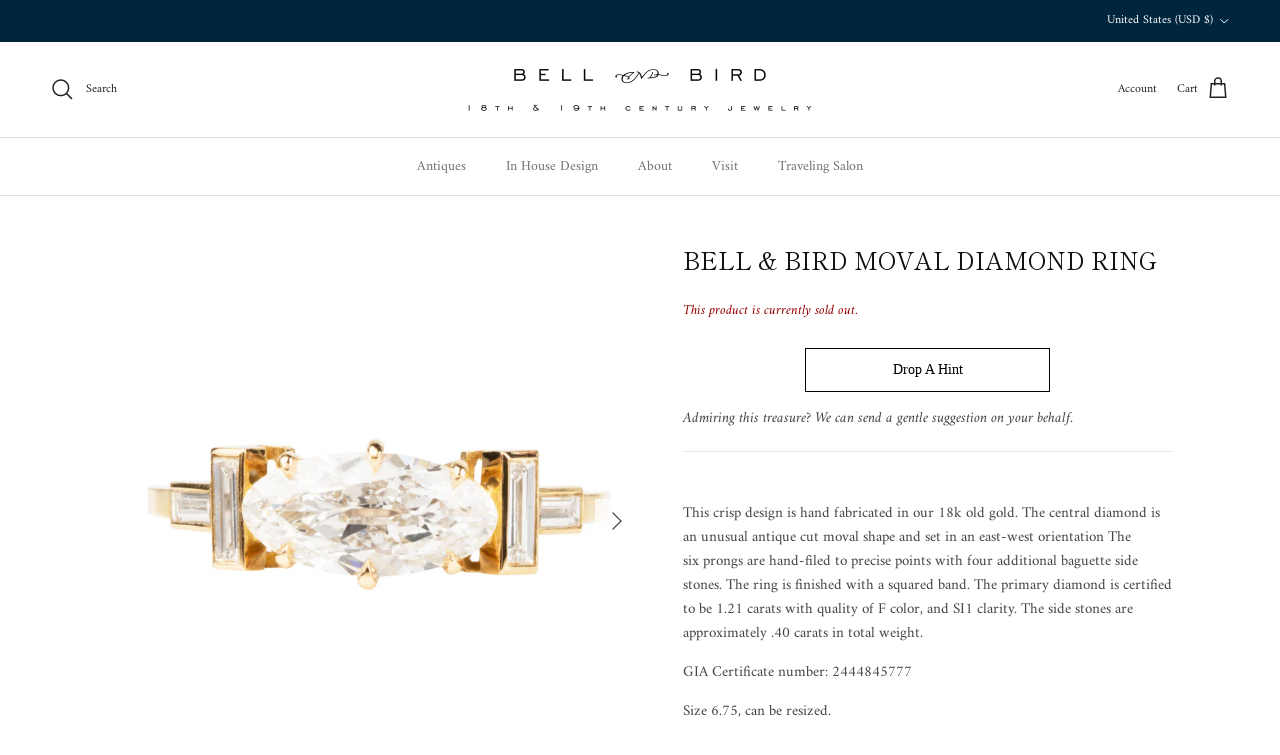

--- FILE ---
content_type: text/javascript; charset=utf-8
request_url: https://www.bellandbird.com/products/bell-and-bird-moval-diamond-ring-1.js
body_size: 675
content:
{"id":8004202922196,"title":"Bell \u0026 Bird Moval Diamond Ring","handle":"bell-and-bird-moval-diamond-ring-1","description":"\u003cmeta charset=\"utf-8\"\u003e\n\u003cp data-mce-fragment=\"1\"\u003eThis crisp design is hand fabricated in our 18k old gold. The central diamond is an unusual antique cut moval shape and set in an east-west orientation The six \u003cmeta charset=\"utf-8\"\u003e\u003cspan data-mce-fragment=\"1\"\u003eprongs are hand-filed to precise points\u003c\/span\u003e with four additional baguette side stones. The ring is finished with a squared band. The primary diamond is certified to be 1.21 carats with quality of F color, and SI1 clarity. The side stones are approximately .40 carats in total weight. \u003c\/p\u003e\n\u003cp data-mce-fragment=\"1\"\u003eGIA Certificate number: 2444845777\u003cbr\u003e\u003c\/p\u003e\n\u003cp data-mce-fragment=\"1\"\u003eSize 6.75, can be resized. \u003c\/p\u003e\n\u003cp data-mce-fragment=\"1\"\u003eHand fabricated in our Texas workshop, this ring is in our custom blend of 18K rose gold. A more subdued, darker tone than commercially available rose gold. We call this color \"old gold\" and created the alloy in the spirit of the many 19th century rings we have handled.\u003c\/p\u003e","published_at":"2023-10-23T16:33:55-05:00","created_at":"2023-10-23T16:33:55-05:00","vendor":"Bell \u0026 Bird In House","type":"Rings","tags":["Geometric","hide_sold_label","Ready Made"],"price":0,"price_min":0,"price_max":0,"available":false,"price_varies":false,"compare_at_price":null,"compare_at_price_min":0,"compare_at_price_max":0,"compare_at_price_varies":false,"variants":[{"id":44019251052756,"title":"Default Title","option1":"Default Title","option2":null,"option3":null,"sku":"","requires_shipping":true,"taxable":true,"featured_image":null,"available":false,"name":"Bell \u0026 Bird Moval Diamond Ring","public_title":null,"options":["Default Title"],"price":0,"weight":0,"compare_at_price":null,"inventory_quantity":0,"inventory_management":"shopify","inventory_policy":"deny","barcode":"","requires_selling_plan":false,"selling_plan_allocations":[]}],"images":["\/\/cdn.shopify.com\/s\/files\/1\/0251\/7747\/files\/MovalDiamodnRing1.jpg?v=1698096837","\/\/cdn.shopify.com\/s\/files\/1\/0251\/7747\/files\/PurplePasteRingsm.jpg?v=1700662385","\/\/cdn.shopify.com\/s\/files\/1\/0251\/7747\/files\/MovalDiamodnRing2.jpg?v=1700662385"],"featured_image":"\/\/cdn.shopify.com\/s\/files\/1\/0251\/7747\/files\/MovalDiamodnRing1.jpg?v=1698096837","options":[{"name":"Title","position":1,"values":["Default Title"]}],"url":"\/products\/bell-and-bird-moval-diamond-ring-1","media":[{"alt":null,"id":32221538123988,"position":1,"preview_image":{"aspect_ratio":1.0,"height":3101,"width":3101,"src":"https:\/\/cdn.shopify.com\/s\/files\/1\/0251\/7747\/files\/MovalDiamodnRing1.jpg?v=1698096837"},"aspect_ratio":1.0,"height":3101,"media_type":"image","src":"https:\/\/cdn.shopify.com\/s\/files\/1\/0251\/7747\/files\/MovalDiamodnRing1.jpg?v=1698096837","width":3101},{"alt":null,"id":32352873087188,"position":2,"preview_image":{"aspect_ratio":0.8,"height":3750,"width":3000,"src":"https:\/\/cdn.shopify.com\/s\/files\/1\/0251\/7747\/files\/PurplePasteRingsm.jpg?v=1700662385"},"aspect_ratio":0.8,"height":3750,"media_type":"image","src":"https:\/\/cdn.shopify.com\/s\/files\/1\/0251\/7747\/files\/PurplePasteRingsm.jpg?v=1700662385","width":3000},{"alt":null,"id":32221538156756,"position":3,"preview_image":{"aspect_ratio":1.0,"height":3101,"width":3101,"src":"https:\/\/cdn.shopify.com\/s\/files\/1\/0251\/7747\/files\/MovalDiamodnRing2.jpg?v=1700662385"},"aspect_ratio":1.0,"height":3101,"media_type":"image","src":"https:\/\/cdn.shopify.com\/s\/files\/1\/0251\/7747\/files\/MovalDiamodnRing2.jpg?v=1700662385","width":3101}],"requires_selling_plan":false,"selling_plan_groups":[]}